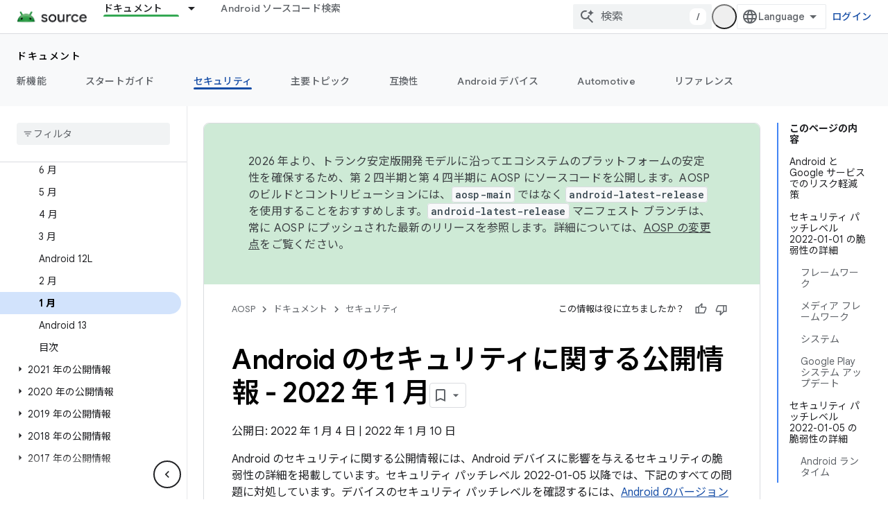

--- FILE ---
content_type: text/javascript
request_url: https://www.gstatic.com/devrel-devsite/prod/v5ecaab6967af5bdfffc1b93fe7d0ad58c271bf9f563243cec25f323a110134f0/js/devsite_devsite_badger_module__ja.js
body_size: -866
content:
(function(_ds){var window=this;var Yoa=function(a){const b=a.rb;a=a.Kb;let c,d;return(0,_ds.O)('<div class="devsite-badger-award-inner"><devsite-badge-awarded badge-name="'+_ds.S(b.title)+'" badge-icon-url="'+_ds.S(_ds.UC(b.imageUrl))+'" badge-url="'+_ds.S(_ds.UC(b.url))+'"'+(b.currentTierCount!=null?' badge-count="'+_ds.S(b.currentTierCount)+'"':"")+(b.complete!=null?' badge-complete="'+_ds.S(b.complete)+'"':"")+(b.isNewTier!=null?' is-new-tier="'+_ds.S(b.isNewTier)+'"':"")+(b.path?' badge-path="'+_ds.S(b.path)+'"':"")+(b.shareTitle?
' badge-share-title="'+_ds.S(b.shareTitle)+'"':"")+(b.shareDescription?' badge-share-description="'+_ds.S(b.shareDescription)+'"':"")+(b.nextPlaylistUrl?' next-playlist-url="'+_ds.S(_ds.UC(b.nextPlaylistUrl))+'"':"")+(b.redeemAnotherBtn?" redeem-another":"")+(b.hideButtons?" hide-buttons":"")+(b.redeemCode?' redeem-code="'+_ds.S(b.redeemCode)+'"':"")+(a?' return-uri="'+_ds.S(_ds.UC(a))+'"':"")+(b.events?' events-number="'+_ds.S(b.events.length)+'"':"")+(b.awardDescription?' badge-award-description="'+
_ds.S(b.awardDescription)+'"':"")+(b.awardButton?' badge-award-button-label="'+_ds.S((c=b.awardButton.label)!=null?c:"")+'" badge-award-button-url="'+_ds.S(_ds.UC((d=b.awardButton.url)!=null?d:""))+'"':"")+" dismiss></devsite-badge-awarded></div>")},Zoa=function(){return(0,_ds.O)('<div class="devsite-badger-award"></div>')};var $oa=/\/redeem.*|\/settings[\/]?.*?/,bpa=function(a){a.eventHandler.listen(document.body,"devsite-before-page-change",()=>void L_(a));a.eventHandler.listen(document.body,"devsite-award-granted",b=>{(b=b.getBrowserEvent())&&b.detail&&M_(a,b.detail.award)});a.eventHandler.listen(document.body,["devsite-page-loaded","devsite-page-changed"],()=>{a.Fh();apa(a)})},L_=async function(a){if(a.j){var b=a.j.querySelectorAll(".devsite-badger-award-inner"),c=b[0];if(c){const d=c.querySelector("devsite-badge-awarded");
(d==null?0:d.m)&&await (d==null?void 0:d.m());const e=d==null?void 0:d.getAttribute("badge-path");a.awards=a.awards.filter(f=>f.path!==e);c.removeAttribute("show");await _ds.Lo(200);_ds.Hn(c);b.length===1&&(_ds.Hn(a.j),a.j=null)}}},M_=async function(a,b){if(b&&b.complete&&!a.awards.find(f=>f.path===b.path)&&document.body.getAttribute("type")!=="error"&&!$oa.exec(document.location.pathname)){a.awards.push(b);if(!a.j){var c=document.querySelector(".static-badge-awarded-container");c?(a.j=c,a.m=!0):
(a.j=_ds.st(Zoa),document.body.appendChild(a.j))}try{await customElements.whenDefined("devsite-badge-awarded")}catch(f){}var d;c=(d=_ds.Go())==null?void 0:d.href;var e=_ds.st(Yoa,{rb:b,Kb:c});e&&(a.eventHandler.listen(e,"devsite-badge-awarded-dismissed",()=>{L_(a)}),d=e.querySelector("devsite-badge-awarded"))&&(a.j.appendChild(e),_ds.lq(a.eventHandler,d,"running",()=>{e==null||e.setAttribute("show","");var f;const g=(f=a.j)==null?void 0:f.querySelectorAll("devsite-badge-awarded");if(g&&!a.m)for(f=
0;f<g.length;f++){let h;(h=g[f])==null||h.dispatchEvent(new CustomEvent("devsite-badge-awarded-stack-num-changed",{bubbles:!0,detail:{Mq:g.length-1-f}}))}}))}},apa=async function(a){var b=await _ds.IU();if(b){b=b.filter(d=>d.displayCount<3);var c=await _ds.v();b.length>0?await c.getStorage().set("temp_badges","",JSON.stringify(b)):await c.getStorage().remove("temp_badges","");for(const d of b)b=new URL(d.awardedBy,document.location.origin),c=_ds.C(),(!d.awardedBy||b.origin===c.origin&&b.pathname===
c.pathname)&&d.complete&&await M_(a,d)}},cpa=class extends _ds.bO{constructor(){super(["devsite-badge-awarded"]);this.eventHandler=new _ds.u(this);this.j=null;this.awards=[];this.m=!1}connectedCallback(){bpa(this)}disconnectedCallback(){_ds.D(this.eventHandler);L_(this)}async Fh(){await _ds.v();await customElements.whenDefined("devsite-user");var a=document.querySelector("devsite-user#devsite-user");if(a){var b=!1;try{b=await a.isSignedIn()}catch(c){}if(b&&await (new _ds.yO).fd()){a=new _ds.XO;try{await _ds.UO(a,
new _ds.JN)}catch(c){}}}}};try{customElements.define("devsite-badger",cpa)}catch(a){console.warn("Unrecognized DevSite custom element - DevsiteBadger",a)};})(_ds_www);
